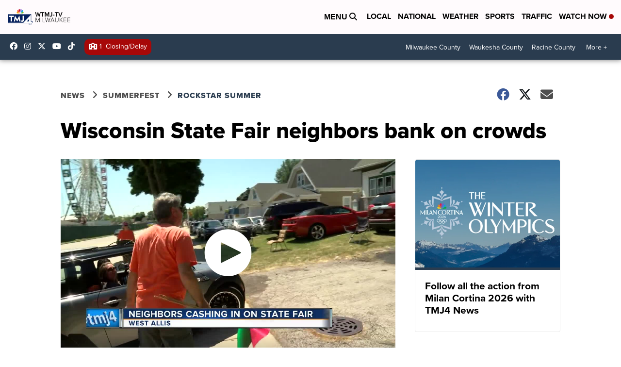

--- FILE ---
content_type: application/javascript; charset=utf-8
request_url: https://fundingchoicesmessages.google.com/f/AGSKWxU0m6NDx-fG-8HBI_RGZmcTK6K8fHvbE9cXsEBqWcSgVZKpDIOFh9QlUnnsvNj7nSjAkpm5tcEzc3inIw8qIBRzBnY544LNUSwdRLFQS7-QEjPAjycvThTB09vFnVzxg_VuVBx27tk9otrc3IhWUAI9HpVFyAHYTCnkZjfNV4dmRTVqaUt2m851uYXp/__350_100./ads-mobileweb-/promo300by250./homepageadvertright._adify.
body_size: -1291
content:
window['c2f843df-933b-4741-9449-1b076a479a0a'] = true;